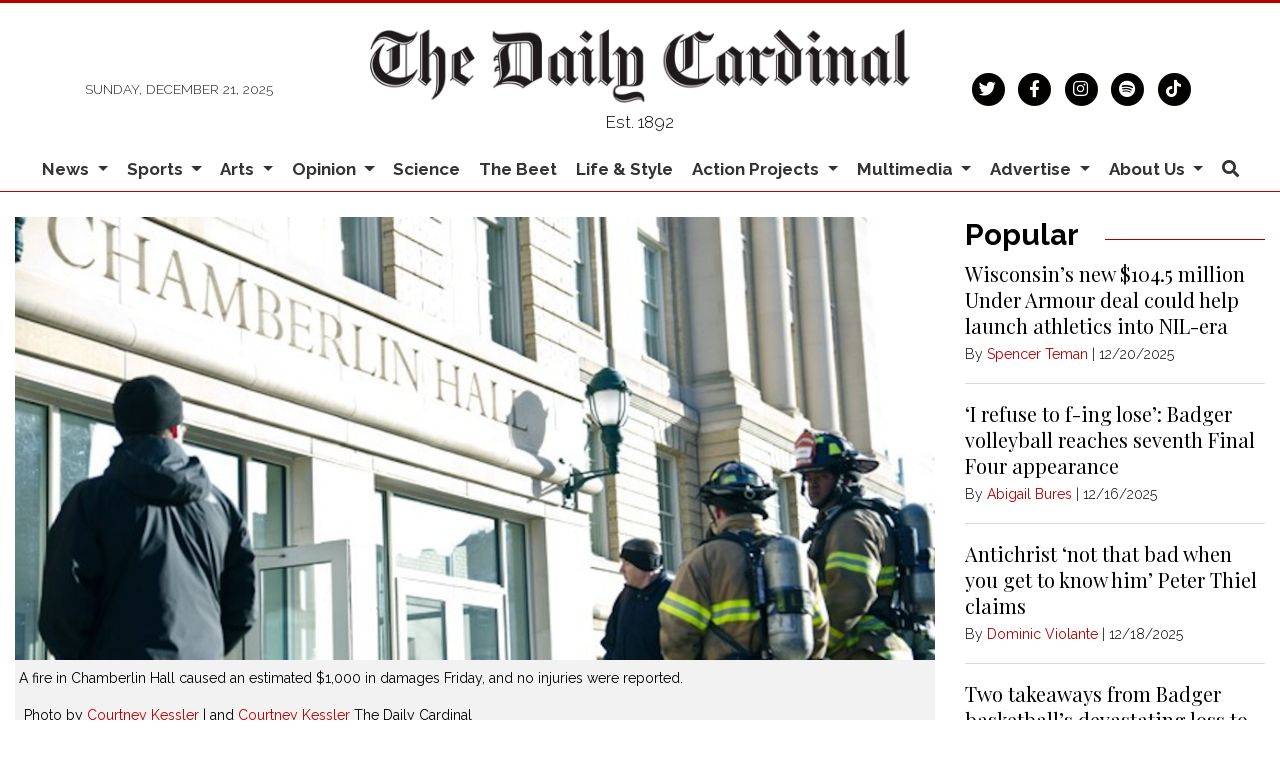

--- FILE ---
content_type: text/html; charset=utf-8
request_url: https://www.google.com/recaptcha/api2/aframe
body_size: 269
content:
<!DOCTYPE HTML><html><head><meta http-equiv="content-type" content="text/html; charset=UTF-8"></head><body><script nonce="QjPMK1DJZecJUxCa3XTxfQ">/** Anti-fraud and anti-abuse applications only. See google.com/recaptcha */ try{var clients={'sodar':'https://pagead2.googlesyndication.com/pagead/sodar?'};window.addEventListener("message",function(a){try{if(a.source===window.parent){var b=JSON.parse(a.data);var c=clients[b['id']];if(c){var d=document.createElement('img');d.src=c+b['params']+'&rc='+(localStorage.getItem("rc::a")?sessionStorage.getItem("rc::b"):"");window.document.body.appendChild(d);sessionStorage.setItem("rc::e",parseInt(sessionStorage.getItem("rc::e")||0)+1);localStorage.setItem("rc::h",'1766338651696');}}}catch(b){}});window.parent.postMessage("_grecaptcha_ready", "*");}catch(b){}</script></body></html>